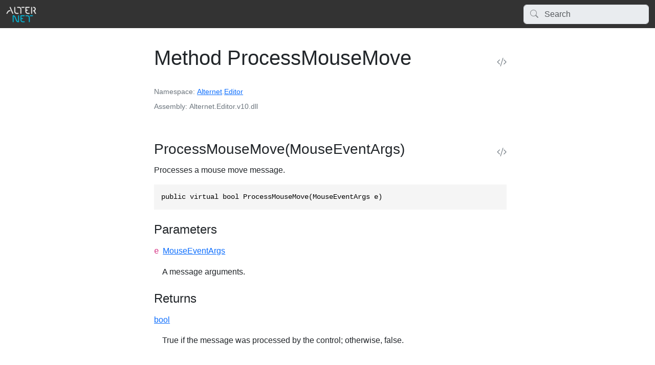

--- FILE ---
content_type: text/html
request_url: https://docs.alternetsoft.com/api/Alternet.Editor.SyntaxEdit.ProcessMouseMove.html
body_size: 1996
content:
<!DOCTYPE html>
<html>
  <head>
    <meta charset="utf-8">
      <title>Method ProcessMouseMove </title>
      <meta name="viewport" content="width=device-width, initial-scale=1.0">
      <meta name="title" content="Method ProcessMouseMove ">
      
      
      <link rel="icon" href="../images/logo/favicon.ico">
      <link rel="stylesheet" href="../public/docfx.min.css">
      <link rel="stylesheet" href="../public/main.css">
      <meta name="docfx:navrel" content="../toc.html">
      <meta name="docfx:tocrel" content="../navigation/toc.html">
      
      <meta name="docfx:rel" content="../">
      
      
      <meta name="docfx:docurl" content="https://github.com/alternetsoft/AlternetStudio/new/master/apiSpec/new?filename=Alternet_Editor_SyntaxEdit_ProcessMouseMove_.md&amp;value=---%0Auid%3A%20Alternet.Editor.SyntaxEdit.ProcessMouseMove*%0Asummary%3A%20&#39;*You%20can%20override%20summary%20for%20the%20API%20here%20using%20*MARKDOWN*%20syntax&#39;%0A---%0A%0A*Please%20type%20below%20more%20information%20about%20this%20API%3A*%0A%0A">
      <meta name="loc:inThisArticle" content="In this article">
      <meta name="loc:searchResultsCount" content="{count} results for &quot;{query}&quot;">
      <meta name="loc:searchNoResults" content="No results for &quot;{query}&quot;">
      <meta name="loc:tocFilter" content="Filter by title">
      <meta name="loc:nextArticle" content="Next">
      <meta name="loc:prevArticle" content="Previous">
      <meta name="loc:themeLight" content="Light">
      <meta name="loc:themeDark" content="Dark">
      <meta name="loc:themeAuto" content="Auto">
      <meta name="loc:changeTheme" content="Change theme">
      <meta name="loc:copy" content="Copy">
      <meta name="loc:downloadPdf" content="Download PDF">

      <script type="module" src="./../public/docfx.min.js"></script>

      <script>
        const theme = localStorage.getItem('theme') || 'auto'
        document.documentElement.setAttribute('data-bs-theme', theme === 'auto' ? (window.matchMedia('(prefers-color-scheme: dark)').matches ? 'dark' : 'light') : theme)
      </script>

  </head>

  <body class="tex2jax_ignore" data-layout="" data-yaml-mime="ManagedReference">
    <header class="bg-body border-bottom">
      <nav id="autocollapse" class="navbar navbar-expand-md" role="navigation">
        <div class="container-xxl flex-nowrap">
          <a class="navbar-brand" href="https://www.alternetsoft.com/">
            <img id="logo" class="svg" src="../images/logo/logo.png" alt="">
            
          </a>
          <button class="btn btn-lg d-md-none border-0" type="button" data-bs-toggle="collapse" data-bs-target="#navpanel" aria-controls="navpanel" aria-expanded="false" aria-label="Toggle navigation">
            <i class="bi bi-three-dots"></i>
          </button>
          <div class="collapse navbar-collapse" id="navpanel">
            <div id="navbar">
              <form class="search" role="search" id="search">
                <i class="bi bi-search"></i>
                <input class="form-control" id="search-query" type="search" disabled placeholder="Search" autocomplete="off" aria-label="Search">
              </form>
            </div>
          </div>
        </div>
      </nav>
    </header>

    <main class="container-xxl">
      <div class="toc-offcanvas">
        <div class="offcanvas-md offcanvas-start" tabindex="-1" id="tocOffcanvas" aria-labelledby="tocOffcanvasLabel">
          <div class="offcanvas-header">
            <h5 class="offcanvas-title" id="tocOffcanvasLabel">Table of Contents</h5>
            <button type="button" class="btn-close" data-bs-dismiss="offcanvas" data-bs-target="#tocOffcanvas" aria-label="Close"></button>
          </div>
          <div class="offcanvas-body">
            <nav class="toc" id="toc"></nav>
          </div>
        </div>
      </div>

      <div class="content">
        <div class="actionbar">
          <button class="btn btn-lg border-0 d-md-none" type="button" data-bs-toggle="offcanvas" data-bs-target="#tocOffcanvas" aria-controls="tocOffcanvas" aria-expanded="false" aria-label="Show table of contents">
            <i class="bi bi-list"></i>
          </button>

          <nav id="breadcrumb"></nav>
        </div>

        <article data-uid="Alternet.Editor.SyntaxEdit.ProcessMouseMove*">





<h1 id="Alternet_Editor_SyntaxEdit_ProcessMouseMove_" data-uid="Alternet.Editor.SyntaxEdit.ProcessMouseMove*" class="text-break">
Method ProcessMouseMove  <a class="header-action link-secondary" title="View source" href="https://github.com/alternetsoft/AlternetStudio/blob/master/Source/Editor/Classes/SyntaxEdit.cs/#L3819"><i class="bi bi-code-slash"></i></a>
</h1>

<div class="facts text-secondary">
  <dl><dt>Namespace</dt><dd><a class="xref" href="Alternet.html">Alternet</a>.<a class="xref" href="Alternet.Editor.html">Editor</a></dd></dl>
  <dl><dt>Assembly</dt><dd>Alternet.Editor.v10.dll</dd></dl>
</div>

<div class="markdown summary"></div>
<div class="markdown conceptual"></div>
















<a id="Alternet_Editor_SyntaxEdit_ProcessMouseMove_" data-uid="Alternet.Editor.SyntaxEdit.ProcessMouseMove*"></a>

<h3 id="Alternet_Editor_SyntaxEdit_ProcessMouseMove_System_Windows_Forms_MouseEventArgs_" data-uid="Alternet.Editor.SyntaxEdit.ProcessMouseMove(System.Windows.Forms.MouseEventArgs)">
  ProcessMouseMove(MouseEventArgs)
  <a class="header-action link-secondary" title="View source" href="https://github.com/alternetsoft/AlternetStudio/blob/master/Source/Editor/Classes/SyntaxEdit.cs/#L3819"><i class="bi bi-code-slash"></i></a>
</h3>

<div class="markdown level1 summary"><p>Processes a mouse move message.</p>
</div>
<div class="markdown level1 conceptual"></div>

<div class="codewrapper">
  <pre><code class="lang-csharp hljs">public virtual bool ProcessMouseMove(MouseEventArgs e)</code></pre>
</div>

<h4 class="section">Parameters</h4>
<dl class="parameters">
  <dt><code>e</code> <a class="xref" href="https://learn.microsoft.com/dotnet/api/system.windows.forms.mouseeventargs">MouseEventArgs</a></dt>
  <dd><p>A message arguments.</p>
</dd>
</dl>

<h4 class="section">Returns</h4>
<dl class="parameters">
  <dt><a class="xref" href="https://learn.microsoft.com/dotnet/api/system.boolean">bool</a></dt>
  <dd><p>True if the message was processed by the control; otherwise, false.</p>
</dd>
</dl>











<a id="Alternet_Editor_SyntaxEdit_ProcessMouseMove_" data-uid="Alternet.Editor.SyntaxEdit.ProcessMouseMove*"></a>

<h3 id="Alternet_Editor_SyntaxEdit_ProcessMouseMove_Alternet_UI_MouseEventArgs_" data-uid="Alternet.Editor.SyntaxEdit.ProcessMouseMove(Alternet.UI.MouseEventArgs)">
  ProcessMouseMove(MouseEventArgs)
  <a class="header-action link-secondary" title="View source" href="https://github.com/alternetsoft/AlternetStudio/blob/32977d316d72492933907107300748326efc66ea/Source/Editor/Classes/SyntaxEdit.cs"><i class="bi bi-code-slash"></i></a>
</h3>

<div class="markdown level1 summary"></div>
<div class="markdown level1 conceptual"></div>

<div class="codewrapper">
  <pre><code class="lang-csharp hljs">public virtual bool ProcessMouseMove(MouseEventArgs e)</code></pre>
</div>

<h4 class="section">Parameters</h4>
<dl class="parameters">
  <dt><code>e</code> <a class="xref" href="https://docs.alternet-ui.com/api/Alternet.UI.MouseEventArgs.html">MouseEventArgs</a></dt>
  <dd></dd>
</dl>

<h4 class="section">Returns</h4>
<dl class="parameters">
  <dt><a class="xref" href="https://learn.microsoft.com/dotnet/api/system.boolean">bool</a></dt>
  <dd></dd>
</dl>











</article>



      </div>

      <div class="affix">
        <nav id="affix"></nav>
      </div>
    </main>

    <div class="container-xxl search-results" id="search-results"></div>

    <footer class="border-top text-secondary">
      <div class="container-xxl">
        <div class="flex-fill">
          <span>Download <a href='https://docs.alternetsoft.com/pdf/alternet-manual.pdf'>PDF</a>. Copyright (c) 2021-2024 AlterNET Software</span>
        </div>
      </div>
    </footer>
  </body>
</html>
